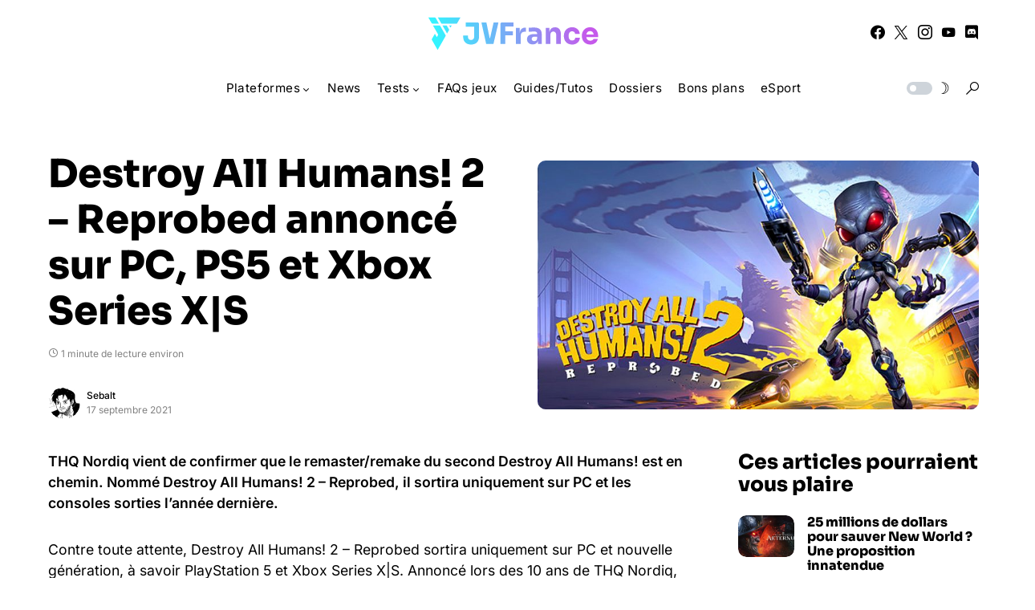

--- FILE ---
content_type: text/html; charset=utf-8
request_url: https://www.google.com/recaptcha/api2/aframe
body_size: 266
content:
<!DOCTYPE HTML><html><head><meta http-equiv="content-type" content="text/html; charset=UTF-8"></head><body><script nonce="hMO08gwWOI91LyW380JQmQ">/** Anti-fraud and anti-abuse applications only. See google.com/recaptcha */ try{var clients={'sodar':'https://pagead2.googlesyndication.com/pagead/sodar?'};window.addEventListener("message",function(a){try{if(a.source===window.parent){var b=JSON.parse(a.data);var c=clients[b['id']];if(c){var d=document.createElement('img');d.src=c+b['params']+'&rc='+(localStorage.getItem("rc::a")?sessionStorage.getItem("rc::b"):"");window.document.body.appendChild(d);sessionStorage.setItem("rc::e",parseInt(sessionStorage.getItem("rc::e")||0)+1);localStorage.setItem("rc::h",'1769380170106');}}}catch(b){}});window.parent.postMessage("_grecaptcha_ready", "*");}catch(b){}</script></body></html>